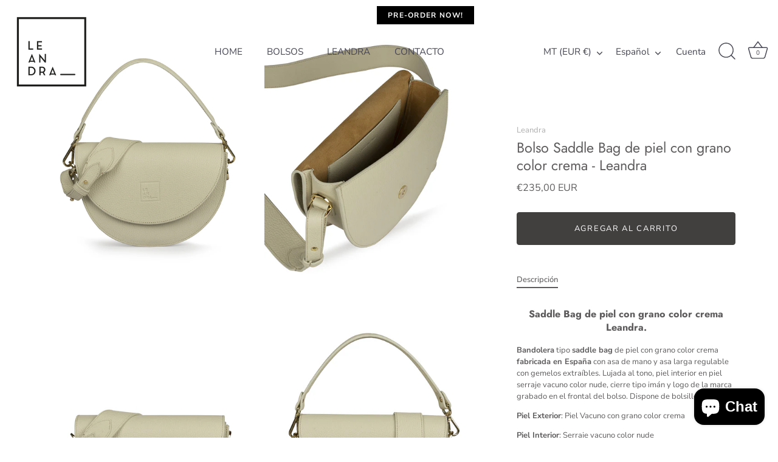

--- FILE ---
content_type: text/javascript; charset=utf-8
request_url: https://www.leandrabrand.com/es-mt/products/saddle-bag-cream-piel-vacuna-grano-leandra.js
body_size: 2474
content:
{"id":6928692445368,"title":"Bolso Saddle Bag de piel con grano color crema - Leandra","handle":"saddle-bag-cream-piel-vacuna-grano-leandra","description":"\u003ch4 data-mce-fragment=\"1\"\u003e\u003cstrong data-mce-fragment=\"1\"\u003eSaddle Bag de piel con grano color crema Leandra.\u003c\/strong\u003e\u003c\/h4\u003e\n\u003cp data-mce-fragment=\"1\"\u003e\u003cstrong\u003eBandolera\u003c\/strong\u003e tipo \u003cstrong\u003esaddle bag\u003c\/strong\u003e de piel con grano color crema \u003cstrong\u003efabricada en España\u003c\/strong\u003e con asa de mano y asa larga regulable con gemelos extraíbles. Lujada al tono, piel interior en piel serraje vacuno color nude, cierre tipo imán y logo de la marca grabado en el frontal del bolso. Dispone de bolsillo interior.\u003c\/p\u003e\n\u003cp data-mce-fragment=\"1\"\u003e\u003cstrong\u003ePiel Exterior\u003c\/strong\u003e: Piel Vacuno con grano color crema\u003c\/p\u003e\n\u003cp data-mce-fragment=\"1\"\u003e\u003cstrong\u003ePiel Interior\u003c\/strong\u003e: Serraje vacuno color nude\u003c\/p\u003e\n\u003cp data-mce-fragment=\"1\"\u003e\u003cstrong\u003eBolsillo interior\u003c\/strong\u003e: Piel Vacuno grano color crema\u003c\/p\u003e\n\u003cp data-mce-fragment=\"1\"\u003e\u003cstrong\u003eAsas:\u003c\/strong\u003e Piel Vacuno grabado en coco\u003c\/p\u003e\n\u003cp data-mce-fragment=\"1\"\u003e\u003cstrong\u003eMade in Spain\u003c\/strong\u003e\u003c\/p\u003e\n\u003cp data-mce-fragment=\"1\"\u003e \u003cmeta charset=\"UTF-8\"\u003e\u003cstrong data-mce-fragment=\"1\"\u003eDimensiones:  17 (alto) x 23,5 (largo) cm 7 (ancho) cm\u003c\/strong\u003e\u003c\/p\u003e\n\u003cp data-mce-fragment=\"1\"\u003e\u003cstrong data-mce-fragment=\"1\"\u003e\u003cmeta charset=\"UTF-8\"\u003e \u003cspan\u003eBolsa guardapolvos de algodón incluida en el bolso.\u003c\/span\u003e\u003c\/strong\u003e\u003c\/p\u003e\n\u003cp data-mce-fragment=\"1\"\u003e\u003cb data-mce-fragment=\"1\"\u003eConsejos de uso: \u003c\/b\u003e\u003c\/p\u003e\n\u003cp data-mce-fragment=\"1\"\u003e- Procura no rayar ni rozar el producto con superficies ásperas. \u003c\/p\u003e\n\u003cp data-mce-fragment=\"1\"\u003e- Evita las exposiciones prolongadas y directas a fuentes de luz y calor.\u003c\/p\u003e\n\u003cp data-mce-fragment=\"1\"\u003e- Evita el contacto con sustancias abrasivas, agua, grasa, perfumes o cosméticos.\u003c\/p\u003e\n\u003cp data-mce-fragment=\"1\"\u003e- Para limpiar tu bolso usa un paño suave y seco y frota con cuidado sin ejercer demasiada presión.\u003c\/p\u003e\n\u003cp data-mce-fragment=\"1\"\u003e- Si no vas a utilizar tu bolso, guárdalo en su funda de algodón y en un ambiente seco y fresco donde exista ventilación.\u003c\/p\u003e","published_at":"2021-10-11T13:34:50+02:00","created_at":"2021-10-05T12:12:41+02:00","vendor":"Leandra","type":"Bolsos","tags":["accesorio mujer","accesorios","accesorios de piel","bag","bags","bandolera","bandolera beige","Bandolera beige de piel","bandolera beige piel","bandolera con solapa","Bandolera cream","bandolera crema","Bandolera crema de piel","bandolera cruzada","bandolera de mujer","bandolera de piel","bandolera de piel beige","bandolera Leandra","bandolera mujer","bandolera piel","bandolera piel leandra","bandolera solapa","bandolera solapa piel","bolso","bolso așa de mano","bolso așa mano","bolso bandolera","bolso beige","Bolso beige de mujer","bolso beige Leandra","Bolso beige piel","bolso beige piel Leandra","bolso casual","bolso con așa larga cruzada","bolso cómodo","bolso de hombro","bolso de hombro de piel","bolso de hombro Leandra","bolso de mano","bolso de mano beige","bolso de mano de mujer","bolso de mano de piel","bolso de mano piel","bolso de mujer","Bolso de mujer beige","bolso de mujer color nude","bolso de mujer de mano","bolso de mujer de piel","bolso de mujer leandra","bolso de mujer piel","bolso de piel","bolso de piel bandolera","Bolso de piel beige","Bolso de piel con solapa","bolso de piel de mano","bolso de piel de mujer","bolso de piel Leandra","Bolso de piel made in Spain","bolso de piel mujer","bolso día a día","bolso hombro","bolso hombro beige","bolso hombro de piel","bolso hombro Leandra","bolso hombro piel","bolso hombro piel beige","bolso hombro piel crema","bolso leandra","bolso leandra de mujer","bolso leandra de piel","bolso Leandra piel","bolso made in spain","Bolso made in Spain beige","Bolso made in Spain de piel","bolso made in Spain Leandra","bolso mano","bolso mano leandra","bolso mano piel","bolso media luna","bolso media luna de piel","bolso media luna piel","bolso mujer","bolso mujer beige","bolso mujer piel","bolso multiposición","Bolso multiposición beige","Bolso multiposición crema","bolso nude","bolso nude de mujer","bolso para ir a trabajar","bolso para mujer","bolso para trabajar de piel","bolso piel","Bolso piel beige","bolso piel color beige","bolso piel de mujer","bolso piel Leandra","bolso piel made in spain","bolso saddle","bolso trabajo","bolso Ubrique","Bolsos","crossbody","crossbody bag","crossbody beige","crossbody de piel","half moon","half moon bag","Half moon beige","handbag","leandra","leandra bags","leandra bolso","leandra bolso de piel","made in spain","made in spain bolso","marca bolsos made in spain","marca made in spain","media luna","media luna beige","media luna bolso","media luna crema","media luna piel","moon bag","moon bag beige","moon bag crema","moon bag piel","saddle","saddle bag","saddle bag beige","saddle bag cream","saddle bag crema","Saddle bag piel","saddle cream","saddle grano","saddle piel","Ubrique"],"price":23500,"price_min":23500,"price_max":23500,"available":true,"price_varies":false,"compare_at_price":null,"compare_at_price_min":0,"compare_at_price_max":0,"compare_at_price_varies":false,"variants":[{"id":40642366832824,"title":"Default Title","option1":"Default Title","option2":null,"option3":null,"sku":"SADDLECREAMGRAIN","requires_shipping":true,"taxable":true,"featured_image":null,"available":true,"name":"Bolso Saddle Bag de piel con grano color crema - Leandra","public_title":null,"options":["Default Title"],"price":23500,"weight":0,"compare_at_price":null,"inventory_management":"shopify","barcode":"8437023624067","requires_selling_plan":false,"selling_plan_allocations":[{"price_adjustments":[{"position":1,"price":23500}],"price":23500,"compare_at_price":23500,"per_delivery_price":23500,"selling_plan_id":688954474833,"selling_plan_group_id":"8f6429fea9d767137c2d16771ed7fb8f25ea0461"}]}],"images":["\/\/cdn.shopify.com\/s\/files\/1\/0566\/6255\/6856\/products\/Bolso-saddle-bag-de-piel-grano-beige-Leandra-imagen-frontal.jpg?v=1740398472","\/\/cdn.shopify.com\/s\/files\/1\/0566\/6255\/6856\/products\/Bolso-saddle-bag-de-piel-grano-beige-Leandra-imagen-frontal-sin-asas.jpg?v=1740398562","\/\/cdn.shopify.com\/s\/files\/1\/0566\/6255\/6856\/products\/Bolso-saddle-bag-de-piel-grano-beige-Leandra-imagen-lateral.jpg?v=1740398550","\/\/cdn.shopify.com\/s\/files\/1\/0566\/6255\/6856\/products\/Bolso-saddle-bag-de-piel-grano-beige-Leandra-imagen-interior-bolso.jpg?v=1740398669","\/\/cdn.shopify.com\/s\/files\/1\/0566\/6255\/6856\/products\/Bolso-saddle-bag-de-piel-grano-beige-Leandra-imagen-frontal-doble-asa.jpg?v=1740398790","\/\/cdn.shopify.com\/s\/files\/1\/0566\/6255\/6856\/products\/Bolso-saddle-bag-de-piel-grano-beige-Leandra-imagen-trasera.jpg?v=1740398827"],"featured_image":"\/\/cdn.shopify.com\/s\/files\/1\/0566\/6255\/6856\/products\/Bolso-saddle-bag-de-piel-grano-beige-Leandra-imagen-frontal.jpg?v=1740398472","options":[{"name":"Title","position":1,"values":["Default Title"]}],"url":"\/es-mt\/products\/saddle-bag-cream-piel-vacuna-grano-leandra","media":[{"alt":"Imagen frontal de bolso tipo Saddle bag de piel con grano color crema Leandra. Bolso piel made in Spain Leandra.","id":25119813763256,"position":1,"preview_image":{"aspect_ratio":0.803,"height":1200,"width":963,"src":"https:\/\/cdn.shopify.com\/s\/files\/1\/0566\/6255\/6856\/products\/Bolso-saddle-bag-de-piel-grano-beige-Leandra-imagen-frontal.jpg?v=1740398472"},"aspect_ratio":0.803,"height":1200,"media_type":"image","src":"https:\/\/cdn.shopify.com\/s\/files\/1\/0566\/6255\/6856\/products\/Bolso-saddle-bag-de-piel-grano-beige-Leandra-imagen-frontal.jpg?v=1740398472","width":963},{"alt":"Imagen frontal sin asas de bolso de piel saddle bag con grano color beige Leandra. Bolso beige piel saddle made in Spain Leandra","id":25119813796024,"position":2,"preview_image":{"aspect_ratio":0.803,"height":1200,"width":963,"src":"https:\/\/cdn.shopify.com\/s\/files\/1\/0566\/6255\/6856\/products\/Bolso-saddle-bag-de-piel-grano-beige-Leandra-imagen-frontal-sin-asas.jpg?v=1740398562"},"aspect_ratio":0.803,"height":1200,"media_type":"image","src":"https:\/\/cdn.shopify.com\/s\/files\/1\/0566\/6255\/6856\/products\/Bolso-saddle-bag-de-piel-grano-beige-Leandra-imagen-frontal-sin-asas.jpg?v=1740398562","width":963},{"alt":"Imagen lateral de bolso de piel tipo saddle bag de piel con grano color beige Leandra. Bolsos made in Spain Leandra","id":25119813828792,"position":3,"preview_image":{"aspect_ratio":0.803,"height":1200,"width":963,"src":"https:\/\/cdn.shopify.com\/s\/files\/1\/0566\/6255\/6856\/products\/Bolso-saddle-bag-de-piel-grano-beige-Leandra-imagen-lateral.jpg?v=1740398550"},"aspect_ratio":0.803,"height":1200,"media_type":"image","src":"https:\/\/cdn.shopify.com\/s\/files\/1\/0566\/6255\/6856\/products\/Bolso-saddle-bag-de-piel-grano-beige-Leandra-imagen-lateral.jpg?v=1740398550","width":963},{"alt":"Imagen interior del bolso de piel con grano tipo saddle bag color beige Leandra. Bolsos beige de piel made in Spain Leandra","id":25119813894328,"position":4,"preview_image":{"aspect_ratio":0.803,"height":1200,"width":963,"src":"https:\/\/cdn.shopify.com\/s\/files\/1\/0566\/6255\/6856\/products\/Bolso-saddle-bag-de-piel-grano-beige-Leandra-imagen-interior-bolso.jpg?v=1740398669"},"aspect_ratio":0.803,"height":1200,"media_type":"image","src":"https:\/\/cdn.shopify.com\/s\/files\/1\/0566\/6255\/6856\/products\/Bolso-saddle-bag-de-piel-grano-beige-Leandra-imagen-interior-bolso.jpg?v=1740398669","width":963},{"alt":"Imagen frontal de bolso saddle bag de piel con grano color crema Leandra. Bolsos beige de piel made in Spain Leandra","id":25119813861560,"position":5,"preview_image":{"aspect_ratio":0.803,"height":1200,"width":963,"src":"https:\/\/cdn.shopify.com\/s\/files\/1\/0566\/6255\/6856\/products\/Bolso-saddle-bag-de-piel-grano-beige-Leandra-imagen-frontal-doble-asa.jpg?v=1740398790"},"aspect_ratio":0.803,"height":1200,"media_type":"image","src":"https:\/\/cdn.shopify.com\/s\/files\/1\/0566\/6255\/6856\/products\/Bolso-saddle-bag-de-piel-grano-beige-Leandra-imagen-frontal-doble-asa.jpg?v=1740398790","width":963},{"alt":"Imagen trasera de bolso de piel tipo saddle bag con grano color crema Leandra. Bolsos beige de piel made in Spain Leandra","id":25119828148408,"position":6,"preview_image":{"aspect_ratio":0.803,"height":1200,"width":963,"src":"https:\/\/cdn.shopify.com\/s\/files\/1\/0566\/6255\/6856\/products\/Bolso-saddle-bag-de-piel-grano-beige-Leandra-imagen-trasera.jpg?v=1740398827"},"aspect_ratio":0.803,"height":1200,"media_type":"image","src":"https:\/\/cdn.shopify.com\/s\/files\/1\/0566\/6255\/6856\/products\/Bolso-saddle-bag-de-piel-grano-beige-Leandra-imagen-trasera.jpg?v=1740398827","width":963}],"requires_selling_plan":false,"selling_plan_groups":[{"id":"8f6429fea9d767137c2d16771ed7fb8f25ea0461","name":"Pre-order 5\/6","options":[{"name":"FULL_PAYMENT","position":1,"values":["Pre-order: pay in full"]}],"selling_plans":[{"id":688954474833,"name":"Pre-order  | Plazo entrega en 5\/6 semanas","description":"","options":[{"name":"FULL_PAYMENT","position":1,"value":"Pre-order: pay in full"}],"recurring_deliveries":false,"price_adjustments":[{"order_count":null,"position":1,"value_type":"percentage","value":0}]}],"app_id":"timesact"}]}